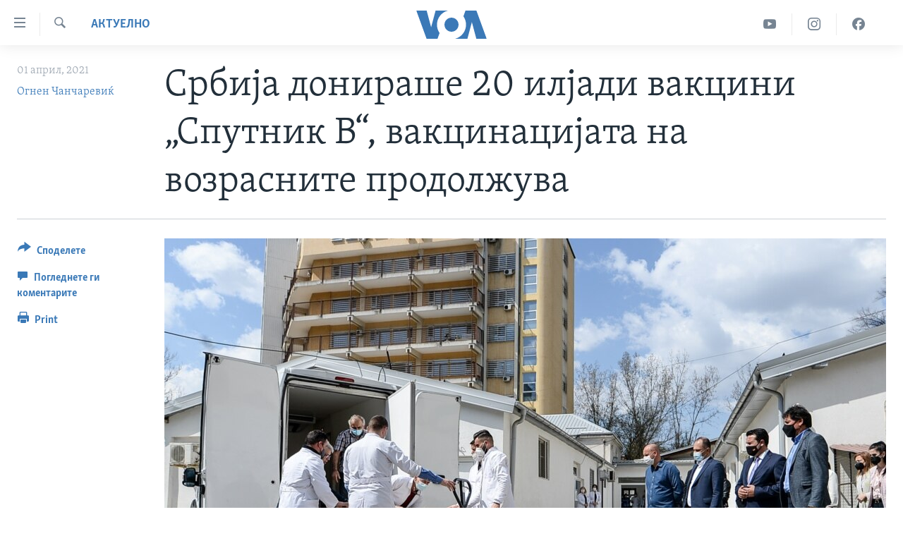

--- FILE ---
content_type: text/html; charset=utf-8
request_url: https://mk.voanews.com/a/5836811.html
body_size: 11360
content:

<!DOCTYPE html>
<html lang="mk" dir="ltr" class="no-js">
<head>
<link href="/Content/responsive/VOA/mk-MK/VOA-mk-MK.css?&amp;av=0.0.0.0&amp;cb=306" rel="stylesheet"/>
<script src="https://tags.voanews.com/voa-pangea/prod/utag.sync.js"></script> <script type='text/javascript' src='https://www.youtube.com/iframe_api' async></script>
<script type="text/javascript">
//a general 'js' detection, must be on top level in <head>, due to CSS performance
document.documentElement.className = "js";
var cacheBuster = "306";
var appBaseUrl = "/";
var imgEnhancerBreakpoints = [0, 144, 256, 408, 650, 1023, 1597];
var isLoggingEnabled = false;
var isPreviewPage = false;
var isLivePreviewPage = false;
if (!isPreviewPage) {
window.RFE = window.RFE || {};
window.RFE.cacheEnabledByParam = window.location.href.indexOf('nocache=1') === -1;
const url = new URL(window.location.href);
const params = new URLSearchParams(url.search);
// Remove the 'nocache' parameter
params.delete('nocache');
// Update the URL without the 'nocache' parameter
url.search = params.toString();
window.history.replaceState(null, '', url.toString());
} else {
window.addEventListener('load', function() {
const links = window.document.links;
for (let i = 0; i < links.length; i++) {
links[i].href = '#';
links[i].target = '_self';
}
})
}
var pwaEnabled = false;
var swCacheDisabled;
</script>
<meta charset="utf-8" />
<title>Србија донираше 20 илјади вакцини „Спутник В“, вакцинацијата на возрасните продолжува</title>
<meta name="description" content="Со „Спутник“ ќе се вакцинираат возрасните но и припадниците на ;ВР, АРМ, новинарите, просвцетните работници. Вакцинацијата во „Борис Трајковски“ почнува во понеделник. Премиерот најави дека оечкува поголема количина на вакцини овој месец и најави дека ќе се порачаат уште 500 илјади дози од Кина
" />
<meta name="keywords" content="Актуелно, Македонија" />
<meta name="viewport" content="width=device-width, initial-scale=1.0" />
<meta http-equiv="X-UA-Compatible" content="IE=edge" />
<meta name="robots" content="max-image-preview:large"><meta property="fb:pages" content="176413438620" />
<meta name="msvalidate.01" content="3286EE554B6F672A6F2E608C02343C0E" /><meta name="yandex-verification" content="0a637fd1c34879ec" />
<link href="https://mk.voanews.com/a/5836811.html" rel="canonical" />
<meta name="apple-mobile-web-app-title" content="Глас на Америка" />
<meta name="apple-mobile-web-app-status-bar-style" content="black" />
<meta name="apple-itunes-app" content="app-id=632618796, app-argument=//5836811.ltr" />
<meta content="Србија донираше 20 илјади вакцини „Спутник В“, вакцинацијата на возрасните продолжува" property="og:title" />
<meta content="Со „Спутник“ ќе се вакцинираат возрасните но и припадниците на ;ВР, АРМ, новинарите, просвцетните работници. Вакцинацијата во „Борис Трајковски“ почнува во понеделник. Премиерот најави дека оечкува поголема количина на вакцини овој месец и најави дека ќе се порачаат уште 500 илјади дози од Кина
" property="og:description" />
<meta content="article" property="og:type" />
<meta content="https://mk.voanews.com/a/5836811.html" property="og:url" />
<meta content="ВОА" property="og:site_name" />
<meta content="https://www.facebook.com/glasnaamerika" property="article:publisher" />
<meta content="https://gdb.voanews.com/75822738-9e40-4acd-b807-2d6518ffb25f.jpg" property="og:image" />
<meta content="129169410948885" property="fb:app_id" />
<meta content="Огнен Чанчаревиќ" name="Author" />
<meta content="summary_large_image" name="twitter:card" />
<meta content="@VOAMacedonian" name="twitter:site" />
<meta content="https://gdb.voanews.com/75822738-9e40-4acd-b807-2d6518ffb25f.jpg" name="twitter:image" />
<meta content="Србија донираше 20 илјади вакцини „Спутник В“, вакцинацијата на возрасните продолжува" name="twitter:title" />
<meta content="Со „Спутник“ ќе се вакцинираат возрасните но и припадниците на ;ВР, АРМ, новинарите, просвцетните работници. Вакцинацијата во „Борис Трајковски“ почнува во понеделник. Премиерот најави дека оечкува поголема количина на вакцини овој месец и најави дека ќе се порачаат уште 500 илјади дози од Кина
" name="twitter:description" />
<link rel="amphtml" href="https://mk.voanews.com/amp/5836811.html" />
<script type="application/ld+json">{"articleSection":"Актуелно","isAccessibleForFree":true,"headline":"Србија донираше 20 илјади вакцини „Спутник В“, вакцинацијата на возрасните продолжува","inLanguage":"mk-MK","keywords":"Актуелно, Македонија","author":{"@type":"Person","url":"https://mk.voanews.com/author/огнен-чанчаревиќ/mg__r","description":"","image":{"@type":"ImageObject"},"name":"Огнен Чанчаревиќ"},"datePublished":"2021-04-01 14:39:11Z","dateModified":"2021-04-01 14:51:12Z","publisher":{"logo":{"width":512,"height":220,"@type":"ImageObject","url":"https://mk.voanews.com/Content/responsive/VOA/mk-MK/img/logo.png"},"@type":"NewsMediaOrganization","url":"https://mk.voanews.com","sameAs":["https://facebook.com/glasnaamerika","https://www.instagram.com/glasnaamerika/","https://twitter.com/glasnaamerika","https://www.youtube.com/user/voamacedonian"],"name":"Глас на Америка","alternateName":""},"@context":"https://schema.org","@type":"NewsArticle","mainEntityOfPage":"https://mk.voanews.com/a/5836811.html","url":"https://mk.voanews.com/a/5836811.html","description":"Со „Спутник“ ќе се вакцинираат возрасните но и припадниците на ;ВР, АРМ, новинарите, просвцетните работници. Вакцинацијата во „Борис Трајковски“ почнува во понеделник. Премиерот најави дека оечкува поголема количина на вакцини овој месец и најави дека ќе се порачаат уште 500 илјади дози од Кина\r\n\r\n","image":{"width":1080,"height":608,"@type":"ImageObject","url":"https://gdb.voanews.com/75822738-9e40-4acd-b807-2d6518ffb25f_w1080_h608.jpg"},"name":"Србија донираше 20 илјади вакцини „Спутник В“, вакцинацијата на возрасните продолжува"}</script>
<script src="/Scripts/responsive/infographics.b?v=dVbZ-Cza7s4UoO3BqYSZdbxQZVF4BOLP5EfYDs4kqEo1&amp;av=0.0.0.0&amp;cb=306"></script>
<script src="/Scripts/responsive/loader.b?v=Q26XNwrL6vJYKjqFQRDnx01Lk2pi1mRsuLEaVKMsvpA1&amp;av=0.0.0.0&amp;cb=306"></script>
<link rel="icon" type="image/svg+xml" href="/Content/responsive/VOA/img/webApp/favicon.svg" />
<link rel="alternate icon" href="/Content/responsive/VOA/img/webApp/favicon.ico" />
<link rel="apple-touch-icon" sizes="152x152" href="/Content/responsive/VOA/img/webApp/ico-152x152.png" />
<link rel="apple-touch-icon" sizes="144x144" href="/Content/responsive/VOA/img/webApp/ico-144x144.png" />
<link rel="apple-touch-icon" sizes="114x114" href="/Content/responsive/VOA/img/webApp/ico-114x114.png" />
<link rel="apple-touch-icon" sizes="72x72" href="/Content/responsive/VOA/img/webApp/ico-72x72.png" />
<link rel="apple-touch-icon-precomposed" href="/Content/responsive/VOA/img/webApp/ico-57x57.png" />
<link rel="icon" sizes="192x192" href="/Content/responsive/VOA/img/webApp/ico-192x192.png" />
<link rel="icon" sizes="128x128" href="/Content/responsive/VOA/img/webApp/ico-128x128.png" />
<meta name="msapplication-TileColor" content="#ffffff" />
<meta name="msapplication-TileImage" content="/Content/responsive/VOA/img/webApp/ico-144x144.png" />
<link rel="alternate" type="application/rss+xml" title="VOA - Top Stories [RSS]" href="/api/" />
<link rel="sitemap" type="application/rss+xml" href="/sitemap.xml" />
</head>
<body class=" nav-no-loaded cc_theme pg-article print-lay-article js-category-to-nav nojs-images ">
<script type="text/javascript" >
var analyticsData = {url:"https://mk.voanews.com/a/5836811.html",property_id:"474",article_uid:"5836811",page_title:"Србија донираше 20 илјади вакцини „Спутник В“, вакцинацијата на возрасните продолжува",page_type:"article",content_type:"article",subcontent_type:"article",last_modified:"2021-04-01 14:51:12Z",pub_datetime:"2021-04-01 14:39:11Z",pub_year:"2021",pub_month:"04",pub_day:"01",pub_hour:"14",pub_weekday:"Thursday",section:"актуелно",english_section:"aktuelno",byline:"Огнен Чанчаревиќ",categories:"aktuelno,aktuelno-macedonia",domain:"mk.voanews.com",language:"Macedonian",language_service:"VOA Macedonian",platform:"web",copied:"no",copied_article:"",copied_title:"",runs_js:"Yes",cms_release:"8.44.0.0.306",enviro_type:"prod",slug:"",entity:"VOA",short_language_service:"MAC",platform_short:"W",page_name:"Србија донираше 20 илјади вакцини „Спутник В“, вакцинацијата на возрасните продолжува"};
</script>
<noscript><iframe src="https://www.googletagmanager.com/ns.html?id=GTM-N8MP7P" height="0" width="0" style="display:none;visibility:hidden"></iframe></noscript><script type="text/javascript" data-cookiecategory="analytics">
var gtmEventObject = Object.assign({}, analyticsData, {event: 'page_meta_ready'});window.dataLayer = window.dataLayer || [];window.dataLayer.push(gtmEventObject);
if (top.location === self.location) { //if not inside of an IFrame
var renderGtm = "true";
if (renderGtm === "true") {
(function(w,d,s,l,i){w[l]=w[l]||[];w[l].push({'gtm.start':new Date().getTime(),event:'gtm.js'});var f=d.getElementsByTagName(s)[0],j=d.createElement(s),dl=l!='dataLayer'?'&l='+l:'';j.async=true;j.src='//www.googletagmanager.com/gtm.js?id='+i+dl;f.parentNode.insertBefore(j,f);})(window,document,'script','dataLayer','GTM-N8MP7P');
}
}
</script>
<!--Analytics tag js version start-->
<script type="text/javascript" data-cookiecategory="analytics">
var utag_data = Object.assign({}, analyticsData, {});
if(typeof(TealiumTagFrom)==='function' && typeof(TealiumTagSearchKeyword)==='function') {
var utag_from=TealiumTagFrom();var utag_searchKeyword=TealiumTagSearchKeyword();
if(utag_searchKeyword!=null && utag_searchKeyword!=='' && utag_data["search_keyword"]==null) utag_data["search_keyword"]=utag_searchKeyword;if(utag_from!=null && utag_from!=='') utag_data["from"]=TealiumTagFrom();}
if(window.top!== window.self&&utag_data.page_type==="snippet"){utag_data.page_type = 'iframe';}
try{if(window.top!==window.self&&window.self.location.hostname===window.top.location.hostname){utag_data.platform = 'self-embed';utag_data.platform_short = 'se';}}catch(e){if(window.top!==window.self&&window.self.location.search.includes("platformType=self-embed")){utag_data.platform = 'cross-promo';utag_data.platform_short = 'cp';}}
(function(a,b,c,d){ a="https://tags.voanews.com/voa-pangea/prod/utag.js"; b=document;c="script";d=b.createElement(c);d.src=a;d.type="text/java"+c;d.async=true; a=b.getElementsByTagName(c)[0];a.parentNode.insertBefore(d,a); })();
</script>
<!--Analytics tag js version end-->
<!-- Analytics tag management NoScript -->
<noscript>
<img style="position: absolute; border: none;" src="https://ssc.voanews.com/b/ss/bbgprod,bbgentityvoa/1/G.4--NS/825462298?pageName=voa%3amac%3aw%3aarticle%3a%d0%a1%d1%80%d0%b1%d0%b8%d1%98%d0%b0%20%d0%b4%d0%be%d0%bd%d0%b8%d1%80%d0%b0%d1%88%d0%b5%2020%20%d0%b8%d0%bb%d1%98%d0%b0%d0%b4%d0%b8%20%d0%b2%d0%b0%d0%ba%d1%86%d0%b8%d0%bd%d0%b8%20%e2%80%9e%d0%a1%d0%bf%d1%83%d1%82%d0%bd%d0%b8%d0%ba%20%d0%92%e2%80%9c%2c%20%d0%b2%d0%b0%d0%ba%d1%86%d0%b8%d0%bd%d0%b0%d1%86%d0%b8%d1%98%d0%b0%d1%82%d0%b0%20%d0%bd%d0%b0%20%d0%b2%d0%be%d0%b7%d1%80%d0%b0%d1%81%d0%bd%d0%b8%d1%82%d0%b5%20%d0%bf%d1%80%d0%be%d0%b4%d0%be%d0%bb%d0%b6%d1%83%d0%b2%d0%b0&amp;c6=%d0%a1%d1%80%d0%b1%d0%b8%d1%98%d0%b0%20%d0%b4%d0%be%d0%bd%d0%b8%d1%80%d0%b0%d1%88%d0%b5%2020%20%d0%b8%d0%bb%d1%98%d0%b0%d0%b4%d0%b8%20%d0%b2%d0%b0%d0%ba%d1%86%d0%b8%d0%bd%d0%b8%20%e2%80%9e%d0%a1%d0%bf%d1%83%d1%82%d0%bd%d0%b8%d0%ba%20%d0%92%e2%80%9c%2c%20%d0%b2%d0%b0%d0%ba%d1%86%d0%b8%d0%bd%d0%b0%d1%86%d0%b8%d1%98%d0%b0%d1%82%d0%b0%20%d0%bd%d0%b0%20%d0%b2%d0%be%d0%b7%d1%80%d0%b0%d1%81%d0%bd%d0%b8%d1%82%d0%b5%20%d0%bf%d1%80%d0%be%d0%b4%d0%be%d0%bb%d0%b6%d1%83%d0%b2%d0%b0&amp;v36=8.44.0.0.306&amp;v6=D=c6&amp;g=https%3a%2f%2fmk.voanews.com%2fa%2f5836811.html&amp;c1=D=g&amp;v1=D=g&amp;events=event1,event52&amp;c16=voa%20macedonian&amp;v16=D=c16&amp;c5=aktuelno&amp;v5=D=c5&amp;ch=%d0%90%d0%ba%d1%82%d1%83%d0%b5%d0%bb%d0%bd%d0%be&amp;c15=macedonian&amp;v15=D=c15&amp;c4=article&amp;v4=D=c4&amp;c14=5836811&amp;v14=D=c14&amp;v20=no&amp;c17=web&amp;v17=D=c17&amp;mcorgid=518abc7455e462b97f000101%40adobeorg&amp;server=mk.voanews.com&amp;pageType=D=c4&amp;ns=bbg&amp;v29=D=server&amp;v25=voa&amp;v30=474&amp;v105=D=User-Agent " alt="analytics" width="1" height="1" /></noscript>
<!-- End of Analytics tag management NoScript -->
<!--*** Accessibility links - For ScreenReaders only ***-->
<section>
<div class="sr-only">
<h2>Линкови за пристапност</h2>
<ul>
<li><a href="#content" data-disable-smooth-scroll="1">Премини на главната содржина</a></li>
<li><a href="#navigation" data-disable-smooth-scroll="1">Премини до страната за навигација</a></li>
<li><a href="#txtHeaderSearch" data-disable-smooth-scroll="1">Пребарувај</a></li>
</ul>
</div>
</section>
<div dir="ltr">
<div id="page">
<aside>
<div class="c-lightbox overlay-modal">
<div class="c-lightbox__intro">
<h2 class="c-lightbox__intro-title"></h2>
<button class="btn btn--rounded c-lightbox__btn c-lightbox__intro-next" title="Следно">
<span class="ico ico--rounded ico-chevron-forward"></span>
<span class="sr-only">Следно</span>
</button>
</div>
<div class="c-lightbox__nav">
<button class="btn btn--rounded c-lightbox__btn c-lightbox__btn--close" title="Затворете">
<span class="ico ico--rounded ico-close"></span>
<span class="sr-only">Затворете</span>
</button>
<button class="btn btn--rounded c-lightbox__btn c-lightbox__btn--prev" title="Претходно">
<span class="ico ico--rounded ico-chevron-backward"></span>
<span class="sr-only">Претходно</span>
</button>
<button class="btn btn--rounded c-lightbox__btn c-lightbox__btn--next" title="Следно">
<span class="ico ico--rounded ico-chevron-forward"></span>
<span class="sr-only">Следно</span>
</button>
</div>
<div class="c-lightbox__content-wrap">
<figure class="c-lightbox__content">
<span class="c-spinner c-spinner--lightbox">
<img src="/Content/responsive/img/player-spinner.png"
alt="please wait"
title="please wait" />
</span>
<div class="c-lightbox__img">
<div class="thumb">
<img src="" alt="" />
</div>
</div>
<figcaption>
<div class="c-lightbox__info c-lightbox__info--foot">
<span class="c-lightbox__counter"></span>
<span class="caption c-lightbox__caption"></span>
</div>
</figcaption>
</figure>
</div>
<div class="hidden">
<div class="content-advisory__box content-advisory__box--lightbox">
<span class="content-advisory__box-text">This image contains sensitive content which some people may find offensive or disturbing.</span>
<button class="btn btn--transparent content-advisory__box-btn m-t-md" value="text" type="button">
<span class="btn__text">
Click to reveal
</span>
</button>
</div>
</div>
</div>
<div class="print-dialogue">
<div class="container">
<h3 class="print-dialogue__title section-head">Print Options:</h3>
<div class="print-dialogue__opts">
<ul class="print-dialogue__opt-group">
<li class="form__group form__group--checkbox">
<input class="form__check " id="checkboxImages" name="checkboxImages" type="checkbox" checked="checked" />
<label for="checkboxImages" class="form__label m-t-md">Images</label>
</li>
<li class="form__group form__group--checkbox">
<input class="form__check " id="checkboxMultimedia" name="checkboxMultimedia" type="checkbox" checked="checked" />
<label for="checkboxMultimedia" class="form__label m-t-md">Multimedia</label>
</li>
</ul>
<ul class="print-dialogue__opt-group">
<li class="form__group form__group--checkbox">
<input class="form__check " id="checkboxEmbedded" name="checkboxEmbedded" type="checkbox" checked="checked" />
<label for="checkboxEmbedded" class="form__label m-t-md">Embedded Content</label>
</li>
<li class="form__group form__group--checkbox">
<input class="form__check " id="checkboxComments" name="checkboxComments" type="checkbox" />
<label for="checkboxComments" class="form__label m-t-md">Comments</label>
</li>
</ul>
</div>
<div class="print-dialogue__buttons">
<button class="btn btn--secondary close-button" type="button" title="Откажете">
<span class="btn__text ">Откажете</span>
</button>
<button class="btn btn-cust-print m-l-sm" type="button" title="Print">
<span class="btn__text ">Print</span>
</button>
</div>
</div>
</div>
<div class="ctc-message pos-fix">
<div class="ctc-message__inner">Link has been copied to clipboard</div>
</div>
</aside>
<div class="hdr-20 hdr-20--big">
<div class="hdr-20__inner">
<div class="hdr-20__max pos-rel">
<div class="hdr-20__side hdr-20__side--primary d-flex">
<label data-for="main-menu-ctrl" data-switcher-trigger="true" data-switch-target="main-menu-ctrl" class="burger hdr-trigger pos-rel trans-trigger" data-trans-evt="click" data-trans-id="menu">
<span class="ico ico-close hdr-trigger__ico hdr-trigger__ico--close burger__ico burger__ico--close"></span>
<span class="ico ico-menu hdr-trigger__ico hdr-trigger__ico--open burger__ico burger__ico--open"></span>
</label>
<div class="menu-pnl pos-fix trans-target" data-switch-target="main-menu-ctrl" data-trans-id="menu">
<div class="menu-pnl__inner">
<nav class="main-nav menu-pnl__item menu-pnl__item--first">
<ul class="main-nav__list accordeon" data-analytics-tales="false" data-promo-name="link" data-location-name="nav,secnav">
<li class="main-nav__item">
<a class="main-nav__item-name main-nav__item-name--link" href="http://m.mk.voanews.com/" title="Дома" >Дома</a>
</li>
<li class="main-nav__item accordeon__item" data-switch-target="menu-item-1288">
<label class="main-nav__item-name main-nav__item-name--label accordeon__control-label" data-switcher-trigger="true" data-for="menu-item-1288">
Рубрики
<span class="ico ico-chevron-down main-nav__chev"></span>
</label>
<div class="main-nav__sub-list">
<a class="main-nav__item-name main-nav__item-name--link main-nav__item-name--sub" href="/z/1733" title="САД" data-item-name="aktuelno-usa" >САД</a>
<a class="main-nav__item-name main-nav__item-name--link main-nav__item-name--sub" href="/z/1729" title="Македонија" data-item-name="aktuelno-macedonia" >Македонија</a>
<a class="main-nav__item-name main-nav__item-name--link main-nav__item-name--sub" href="/z/1724" title="Свет" data-item-name="aktuelno-world" >Свет</a>
<a class="main-nav__item-name main-nav__item-name--link main-nav__item-name--sub" href="/z/1725" title="Економија" data-item-name="aktuelno-economy" >Економија</a>
<a class="main-nav__item-name main-nav__item-name--link main-nav__item-name--sub" href="/z/1731" title="Политика" data-item-name="aktuelno-politics" >Политика</a>
<a class="main-nav__item-name main-nav__item-name--link main-nav__item-name--sub" href="/z/1727" title="Здравје" data-item-name="aktuelno-health" >Здравје</a>
<a class="main-nav__item-name main-nav__item-name--link main-nav__item-name--sub" href="/z/1732" title="Наука" data-item-name="aktuelno-science" >Наука</a>
<a class="main-nav__item-name main-nav__item-name--link main-nav__item-name--sub" href="/z/1723" title="Уметност и забава" data-item-name="aktuelno-culture" >Уметност и забава</a>
<a class="main-nav__item-name main-nav__item-name--link main-nav__item-name--sub" href="/z/1728" title="Интервјуа" data-item-name="aktuelno-interviews" >Интервјуа</a>
</div>
</li>
<li class="main-nav__item">
<a class="main-nav__item-name main-nav__item-name--link" href="/z/1730" title="Фотогалерии" data-item-name="photos" >Фотогалерии</a>
</li>
<li class="main-nav__item">
<a class="main-nav__item-name main-nav__item-name--link" href="/z/7703" title="Документарци" data-item-name="documentaries" >Документарци</a>
</li>
<li class="main-nav__item accordeon__item" data-switch-target="menu-item-767">
<label class="main-nav__item-name main-nav__item-name--label accordeon__control-label" data-switcher-trigger="true" data-for="menu-item-767">
Архивирана програма
<span class="ico ico-chevron-down main-nav__chev"></span>
</label>
<div class="main-nav__sub-list">
<a class="main-nav__item-name main-nav__item-name--link main-nav__item-name--sub" href="https://mk.voanews.com/z/1735" title="Newsflash - Архива" >Newsflash - Архива</a>
<a class="main-nav__item-name main-nav__item-name--link main-nav__item-name--sub" href="/z/2238" title="Вести од САД во минута - Архива" data-item-name="voa-60" >Вести од САД во минута - Архива</a>
<a class="main-nav__item-name main-nav__item-name--link main-nav__item-name--sub" href="https://mk.voanews.com/p/7392.html" title="Избори во САД 2020 - Архива" >Избори во САД 2020 - Архива</a>
</div>
</li>
<li class="main-nav__item">
<a class="main-nav__item-name main-nav__item-name--link" href="/p/3921.html" title="За нас" data-item-name="about-us-mk" >За нас</a>
</li>
</ul>
</nav>
<div class="menu-pnl__item">
<a href="https://learningenglish.voanews.com/" class="menu-pnl__item-link" alt="Learning English">Learning English</a>
</div>
<div class="menu-pnl__item menu-pnl__item--social">
<h5 class="menu-pnl__sub-head">Накусо...</h5>
<a href="https://facebook.com/glasnaamerika" title="Следете не` на Фејсбук" data-analytics-text="follow_on_facebook" class="btn btn--rounded btn--social-inverted menu-pnl__btn js-social-btn btn-facebook" target="_blank" rel="noopener">
<span class="ico ico-facebook-alt ico--rounded"></span>
</a>
<a href="https://www.instagram.com/glasnaamerika/" title="Follow us on Instagram" data-analytics-text="follow_on_instagram" class="btn btn--rounded btn--social-inverted menu-pnl__btn js-social-btn btn-instagram" target="_blank" rel="noopener">
<span class="ico ico-instagram ico--rounded"></span>
</a>
<a href="https://twitter.com/glasnaamerika" title="Следете не` на Твитер" data-analytics-text="follow_on_twitter" class="btn btn--rounded btn--social-inverted menu-pnl__btn js-social-btn btn-twitter" target="_blank" rel="noopener">
<span class="ico ico-twitter ico--rounded"></span>
</a>
<a href="https://www.youtube.com/user/voamacedonian" title="Следете не` на Јутјуб" data-analytics-text="follow_on_youtube" class="btn btn--rounded btn--social-inverted menu-pnl__btn js-social-btn btn-youtube" target="_blank" rel="noopener">
<span class="ico ico-youtube ico--rounded"></span>
</a>
</div>
<div class="menu-pnl__item">
<a href="/navigation/allsites" class="menu-pnl__item-link">
<span class="ico ico-languages "></span>
Јазици
</a>
</div>
</div>
</div>
<label data-for="top-search-ctrl" data-switcher-trigger="true" data-switch-target="top-search-ctrl" class="top-srch-trigger hdr-trigger">
<span class="ico ico-close hdr-trigger__ico hdr-trigger__ico--close top-srch-trigger__ico top-srch-trigger__ico--close"></span>
<span class="ico ico-search hdr-trigger__ico hdr-trigger__ico--open top-srch-trigger__ico top-srch-trigger__ico--open"></span>
</label>
<div class="srch-top srch-top--in-header" data-switch-target="top-search-ctrl">
<div class="container">
<form action="/s" class="srch-top__form srch-top__form--in-header" id="form-topSearchHeader" method="get" role="search"><label for="txtHeaderSearch" class="sr-only">Search</label>
<input type="text" id="txtHeaderSearch" name="k" placeholder="Внесете израз за пребарување" accesskey="s" value="" class="srch-top__input analyticstag-event" onkeydown="if (event.keyCode === 13) { FireAnalyticsTagEventOnSearch('search', $dom.get('#txtHeaderSearch')[0].value) }" />
<button title="Search" type="submit" class="btn btn--top-srch analyticstag-event" onclick="FireAnalyticsTagEventOnSearch('search', $dom.get('#txtHeaderSearch')[0].value) ">
<span class="ico ico-search"></span>
</button></form>
</div>
</div>
<a href="/" class="main-logo-link">
<img src="/Content/responsive/VOA/mk-MK/img/logo-compact.svg" class="main-logo main-logo--comp" alt="site logo">
<img src="/Content/responsive/VOA/mk-MK/img/logo.svg" class="main-logo main-logo--big" alt="site logo">
</a>
</div>
<div class="hdr-20__side hdr-20__side--secondary d-flex">
<a href="https://www.facebook.com/glasnaamerika" title="Facebook" class="hdr-20__secondary-item" data-item-name="custom1">
<span class="ico-custom ico-custom--1 hdr-20__secondary-icon"></span>
</a>
<a href="https://www.instagram.com/glasnaamerika/" title="Instagram" class="hdr-20__secondary-item" data-item-name="custom3">
<span class="ico-custom ico-custom--3 hdr-20__secondary-icon"></span>
</a>
<a href="https://www.youtube.com/user/voamacedonian" title="YouTube" class="hdr-20__secondary-item" data-item-name="custom2">
<span class="ico-custom ico-custom--2 hdr-20__secondary-icon"></span>
</a>
<a href="/s" title="Search" class="hdr-20__secondary-item hdr-20__secondary-item--search" data-item-name="search">
<span class="ico ico-search hdr-20__secondary-icon hdr-20__secondary-icon--search"></span>
</a>
<div class="srch-bottom">
<form action="/s" class="srch-bottom__form d-flex" id="form-bottomSearch" method="get" role="search"><label for="txtSearch" class="sr-only">Search</label>
<input type="search" id="txtSearch" name="k" placeholder="Внесете израз за пребарување" accesskey="s" value="" class="srch-bottom__input analyticstag-event" onkeydown="if (event.keyCode === 13) { FireAnalyticsTagEventOnSearch('search', $dom.get('#txtSearch')[0].value) }" />
<button title="Search" type="submit" class="btn btn--bottom-srch analyticstag-event" onclick="FireAnalyticsTagEventOnSearch('search', $dom.get('#txtSearch')[0].value) ">
<span class="ico ico-search"></span>
</button></form>
</div>
</div>
<img src="/Content/responsive/VOA/mk-MK/img/logo-print.gif" class="logo-print" alt="site logo">
<img src="/Content/responsive/VOA/mk-MK/img/logo-print_color.png" class="logo-print logo-print--color" alt="site logo">
</div>
</div>
</div>
<script>
if (document.body.className.indexOf('pg-home') > -1) {
var nav2In = document.querySelector('.hdr-20__inner');
var nav2Sec = document.querySelector('.hdr-20__side--secondary');
var secStyle = window.getComputedStyle(nav2Sec);
if (nav2In && window.pageYOffset < 150 && secStyle['position'] !== 'fixed') {
nav2In.classList.add('hdr-20__inner--big')
}
}
</script>
<div class="c-hlights c-hlights--breaking c-hlights--no-item" data-hlight-display="mobile,desktop">
<div class="c-hlights__wrap container p-0">
<div class="c-hlights__nav">
<a role="button" href="#" title="Претходно">
<span class="ico ico-chevron-backward m-0"></span>
<span class="sr-only">Претходно</span>
</a>
<a role="button" href="#" title="Следно">
<span class="ico ico-chevron-forward m-0"></span>
<span class="sr-only">Следно</span>
</a>
</div>
<span class="c-hlights__label">
<span class="">Breaking News</span>
<span class="switcher-trigger">
<label data-for="more-less-1" data-switcher-trigger="true" class="switcher-trigger__label switcher-trigger__label--more p-b-0" title="Повеќе прикажано">
<span class="ico ico-chevron-down"></span>
</label>
<label data-for="more-less-1" data-switcher-trigger="true" class="switcher-trigger__label switcher-trigger__label--less p-b-0" title="Show less">
<span class="ico ico-chevron-up"></span>
</label>
</span>
</span>
<ul class="c-hlights__items switcher-target" data-switch-target="more-less-1">
</ul>
</div>
</div> <div id="content">
<main class="container">
<div class="hdr-container">
<div class="row">
<div class="col-category col-xs-12 col-md-2 pull-left"> <div class="category js-category">
<a class="" href="/z/1721">Актуелно</a> </div>
</div><div class="col-title col-xs-12 col-md-10 pull-right"> <h1 class="title pg-title">
Србија донираше 20 илјади вакцини „Спутник В“, вакцинацијата на возрасните продолжува
</h1>
</div><div class="col-publishing-details col-xs-12 col-sm-12 col-md-2 pull-left"> <div class="publishing-details ">
<div class="published">
<span class="date" >
<time pubdate="pubdate" datetime="2021-04-01T16:39:11+01:00">
01 април, 2021
</time>
</span>
</div>
<div class="links">
<ul class="links__list links__list--column">
<li class="links__item">
<a class="links__item-link" href="/author/огнен-чанчаревиќ/mg__r" title="Огнен Чанчаревиќ">Огнен Чанчаревиќ</a>
</li>
</ul>
</div>
</div>
</div><div class="col-lg-12 separator"> <div class="separator">
<hr class="title-line" />
</div>
</div><div class="col-multimedia col-xs-12 col-md-10 pull-right"> <div class="cover-media">
<figure class="media-image js-media-expand">
<div class="img-wrap">
<div class="thumb thumb16_9">
<img src="https://gdb.voanews.com/199f90a0-aa2f-41f9-b857-6215059bc0bf_w250_r1_s.jpg" alt="" />
</div>
</div>
</figure>
</div>
</div><div class="col-xs-12 col-md-2 pull-left article-share pos-rel"> <div class="share--box">
<div class="sticky-share-container" style="display:none">
<div class="container">
<a href="https://mk.voanews.com" id="logo-sticky-share">&nbsp;</a>
<div class="pg-title pg-title--sticky-share">
Србија донираше 20 илјади вакцини „Спутник В“, вакцинацијата на возрасните продолжува
</div>
<div class="sticked-nav-actions">
<!--This part is for sticky navigation display-->
<p class="buttons link-content-sharing p-0 ">
<button class="btn btn--link btn-content-sharing p-t-0 " id="btnContentSharing" value="text" role="Button" type="" title="Повеќе опции за споделување">
<span class="ico ico-share ico--l"></span>
<span class="btn__text ">
Споделете
</span>
</button>
</p>
<aside class="content-sharing js-content-sharing js-content-sharing--apply-sticky content-sharing--sticky"
role="complementary"
data-share-url="https://mk.voanews.com/a/5836811.html" data-share-title="Србија донираше 20 илјади вакцини „Спутник В“, вакцинацијата на возрасните продолжува" data-share-text="Со „Спутник“ ќе се вакцинираат возрасните но и припадниците на ;ВР, АРМ, новинарите, просветните работници. Вакцинацијата во „Борис Трајковски“ почнува во понеделник. Премиерот најави дека оечкува поголема количина на вакцини овој месец и најави дека ќе се порачаат уште 500 илјади дози од Кина">
<div class="content-sharing__popover">
<h6 class="content-sharing__title">Споделете</h6>
<button href="#close" id="btnCloseSharing" class="btn btn--text-like content-sharing__close-btn">
<span class="ico ico-close ico--l"></span>
</button>
<ul class="content-sharing__list">
<li class="content-sharing__item">
<div class="ctc ">
<input type="text" class="ctc__input" readonly="readonly">
<a href="" js-href="https://mk.voanews.com/a/5836811.html" class="content-sharing__link ctc__button">
<span class="ico ico-copy-link ico--rounded ico--s"></span>
<span class="content-sharing__link-text">Copy link</span>
</a>
</div>
</li>
<li class="content-sharing__item">
<a href="https://facebook.com/sharer.php?u=https%3a%2f%2fmk.voanews.com%2fa%2f5836811.html"
data-analytics-text="share_on_facebook"
title="Facebook" target="_blank"
class="content-sharing__link js-social-btn">
<span class="ico ico-facebook ico--rounded ico--s"></span>
<span class="content-sharing__link-text">Facebook</span>
</a>
</li>
<li class="content-sharing__item">
<a href="https://twitter.com/share?url=https%3a%2f%2fmk.voanews.com%2fa%2f5836811.html&amp;text=%d0%a1%d1%80%d0%b1%d0%b8%d1%98%d0%b0+%d0%b4%d0%be%d0%bd%d0%b8%d1%80%d0%b0%d1%88%d0%b5+20+%d0%b8%d0%bb%d1%98%d0%b0%d0%b4%d0%b8+%d0%b2%d0%b0%d0%ba%d1%86%d0%b8%d0%bd%d0%b8+%e2%80%9e%d0%a1%d0%bf%d1%83%d1%82%d0%bd%d0%b8%d0%ba+%d0%92%e2%80%9c%2c+%d0%b2%d0%b0%d0%ba%d1%86%d0%b8%d0%bd%d0%b0%d1%86%d0%b8%d1%98%d0%b0%d1%82%d0%b0+%d0%bd%d0%b0+%d0%b2%d0%be%d0%b7%d1%80%d0%b0%d1%81%d0%bd%d0%b8%d1%82%d0%b5+%d0%bf%d1%80%d0%be%d0%b4%d0%be%d0%bb%d0%b6%d1%83%d0%b2%d0%b0"
data-analytics-text="share_on_twitter"
title="Twitter" target="_blank"
class="content-sharing__link js-social-btn">
<span class="ico ico-twitter ico--rounded ico--s"></span>
<span class="content-sharing__link-text">Twitter</span>
</a>
</li>
<li class="content-sharing__item">
<a href="mailto:?body=https%3a%2f%2fmk.voanews.com%2fa%2f5836811.html&amp;subject=Србија донираше 20 илјади вакцини „Спутник В“, вакцинацијата на возрасните продолжува"
title="Email"
class="content-sharing__link ">
<span class="ico ico-email ico--rounded ico--s"></span>
<span class="content-sharing__link-text">Email</span>
</a>
</li>
</ul>
</div>
</aside>
</div>
</div>
</div>
<div class="links">
<p class="buttons link-content-sharing p-0 ">
<button class="btn btn--link btn-content-sharing p-t-0 " id="btnContentSharing" value="text" role="Button" type="" title="Повеќе опции за споделување">
<span class="ico ico-share ico--l"></span>
<span class="btn__text ">
Споделете
</span>
</button>
</p>
<aside class="content-sharing js-content-sharing " role="complementary"
data-share-url="https://mk.voanews.com/a/5836811.html" data-share-title="Србија донираше 20 илјади вакцини „Спутник В“, вакцинацијата на возрасните продолжува" data-share-text="Со „Спутник“ ќе се вакцинираат возрасните но и припадниците на ;ВР, АРМ, новинарите, просветните работници. Вакцинацијата во „Борис Трајковски“ почнува во понеделник. Премиерот најави дека оечкува поголема количина на вакцини овој месец и најави дека ќе се порачаат уште 500 илјади дози од Кина">
<div class="content-sharing__popover">
<h6 class="content-sharing__title">Споделете</h6>
<button href="#close" id="btnCloseSharing" class="btn btn--text-like content-sharing__close-btn">
<span class="ico ico-close ico--l"></span>
</button>
<ul class="content-sharing__list">
<li class="content-sharing__item">
<div class="ctc ">
<input type="text" class="ctc__input" readonly="readonly">
<a href="" js-href="https://mk.voanews.com/a/5836811.html" class="content-sharing__link ctc__button">
<span class="ico ico-copy-link ico--rounded ico--l"></span>
<span class="content-sharing__link-text">Copy link</span>
</a>
</div>
</li>
<li class="content-sharing__item">
<a href="https://facebook.com/sharer.php?u=https%3a%2f%2fmk.voanews.com%2fa%2f5836811.html"
data-analytics-text="share_on_facebook"
title="Facebook" target="_blank"
class="content-sharing__link js-social-btn">
<span class="ico ico-facebook ico--rounded ico--l"></span>
<span class="content-sharing__link-text">Facebook</span>
</a>
</li>
<li class="content-sharing__item">
<a href="https://twitter.com/share?url=https%3a%2f%2fmk.voanews.com%2fa%2f5836811.html&amp;text=%d0%a1%d1%80%d0%b1%d0%b8%d1%98%d0%b0+%d0%b4%d0%be%d0%bd%d0%b8%d1%80%d0%b0%d1%88%d0%b5+20+%d0%b8%d0%bb%d1%98%d0%b0%d0%b4%d0%b8+%d0%b2%d0%b0%d0%ba%d1%86%d0%b8%d0%bd%d0%b8+%e2%80%9e%d0%a1%d0%bf%d1%83%d1%82%d0%bd%d0%b8%d0%ba+%d0%92%e2%80%9c%2c+%d0%b2%d0%b0%d0%ba%d1%86%d0%b8%d0%bd%d0%b0%d1%86%d0%b8%d1%98%d0%b0%d1%82%d0%b0+%d0%bd%d0%b0+%d0%b2%d0%be%d0%b7%d1%80%d0%b0%d1%81%d0%bd%d0%b8%d1%82%d0%b5+%d0%bf%d1%80%d0%be%d0%b4%d0%be%d0%bb%d0%b6%d1%83%d0%b2%d0%b0"
data-analytics-text="share_on_twitter"
title="Twitter" target="_blank"
class="content-sharing__link js-social-btn">
<span class="ico ico-twitter ico--rounded ico--l"></span>
<span class="content-sharing__link-text">Twitter</span>
</a>
</li>
<li class="content-sharing__item">
<a href="mailto:?body=https%3a%2f%2fmk.voanews.com%2fa%2f5836811.html&amp;subject=Србија донираше 20 илјади вакцини „Спутник В“, вакцинацијата на возрасните продолжува"
title="Email"
class="content-sharing__link ">
<span class="ico ico-email ico--rounded ico--l"></span>
<span class="content-sharing__link-text">Email</span>
</a>
</li>
</ul>
</div>
</aside>
<p class="buttons link-comments p-0">
<a href="#comments" class="btn btn--link p-t-0">
<span class="ico ico-comment"></span><span class="btn__text">
Погледнете ги коментарите
</span>
</a>
</p>
<p class="link-print visible-md visible-lg buttons p-0">
<button class="btn btn--link btn-print p-t-0" onclick="if (typeof FireAnalyticsTagEvent === 'function') {FireAnalyticsTagEvent({ on_page_event: 'print_story' });}return false" title="(CTRL+P)">
<span class="ico ico-print"></span>
<span class="btn__text">Print</span>
</button>
</p>
</div>
</div>
</div>
</div>
</div>
<div class="body-container">
<div class="row">
<div class="col-xs-12 col-sm-12 col-md-10 col-lg-10 pull-right">
<div class="row">
<div class="col-xs-12 col-sm-12 col-md-8 col-lg-8 pull-left bottom-offset content-offset">
<div class="intro intro--bold" >
<p >Со „Спутник“ ќе се вакцинираат возрасните но и припадниците на ;ВР, АРМ, новинарите, просветните работници. Вакцинацијата во „Борис Трајковски“ почнува во понеделник. Премиерот најави дека оечкува поголема количина на вакцини овој месец и најави дека ќе се порачаат уште 500 илјади дози од Кина</p>
</div>
<div id="article-content" class="content-floated-wrap fb-quotable">
<div class="wsw">
<p>СКОПЈЕ - Дваесет илјади дози вакцини од производителот „Спутник В“ денеска пристигнаа во Институтот за трансфузиологија во Клиничкиот центар „Мајка Тереза“ како донација од Србија. Во рамките на оваа донација ќе бидат испорачани дополнителни 20 илјади дози со кои ќе се ревакцинираат граѓаните кои веќе ја примија оваа вакцина. Министерот Филипче најави дека со „Спутник В“ ќе се вакцинираат ворасниоте граѓани над 75 години но и вработените во критичната државна инфраструктура, војската, полицијата, образованието, медиумите, судството и јавниот превоз чија вакцинација беше најавена но потоа одложена поради дилемите околу употребата на вакцината на „Астра Зенека“.</p><div class="wsw__embed wsw__embed--small">
<figure class="media-image js-media-expand">
<div class="img-wrap">
<div class="thumb">
<img alt="" src="https://gdb.voanews.com/3F59586D-E98E-4132-AEC0-877B72BDB94F_w250_r1_s.jpg" />
</div>
</div>
</figure>
</div>
<p>„Вакцините на „Спутник“ ќе бидат во еден дел да се надополнат уште повеќе овие критични категории на граѓани, но и за почеток на оние категории кои веќе ги најавивме согласно најавата дека ќе ја чекаме и официјалната потврда на Агенцијата ЕМА и нивното мислење за тоа дали на помлади групи на граѓани може да се даде вакцината „Астра Зенека“, ние сега тој процес ќе го започнеме токму со оваа количина од вакцината на „Спутник““ рече Филипче.</p>
<p>Вакцинацијата со „Спутник В“ ќе почне во понеделник во понеделник во спортскиот центар „Борис Трајковски“, каде што се вршат последните подготовки и се поставува неопходната опрема. Вакцинацијата во овој центар ќе се врши на 48 пункта. </p><div class="wsw__embed">
<figure class="media-image js-media-expand">
<div class="img-wrap">
<div class="thumb">
<img alt="" src="https://gdb.voanews.com/B21F37D4-3252-4D6C-8940-B07292C6517C_w250_r1_s.jpg" />
</div>
</div>
</figure>
</div>
<p>Според надлежните во текот на април и мај може да се оечкува познатичтелна количина на вакцини, директно од прозиводителите и преку Ковакс системот. Премиерот Заев соопшти во план е и дополнително да се порачаат уште 500 илјади дози вакцини од „Синовак“ а планот е да се стигне до бројката од 2,6 милиони дози.</p><div class="wsw__embed wsw__embed--small">
<figure class="media-image js-media-expand">
<div class="img-wrap">
<div class="thumb">
<img alt="" src="https://gdb.voanews.com/E123259C-7C5C-43CB-9028-1D9E39B7B64F_w250_r1_s.jpg" />
</div>
</div>
</figure>
</div>
<p>„Очекуваме во текот на овој месец да стигнат првите 20 до 25 илјади од вкупно 100 илјади вакцини од Европската унија и сите 200 илјади вакцини од Кина, како и следните количини од „Спутник В“ и вакцините од „Фајзер“, од кои имаме нарачано 800 илјади. Ќе се набават и дополнителни 500 илјади од втората кинеска вакцина „Синовак“, со што ќе се заокружи бројката од 2,6 милиони вакцини, за 1,3 милиони граѓани“, изјави премиерот Зоран Заев.</p>
<p>Прашан дали тој ќе се вакцинира премиерот соопшти дека се пријавил електронски за вакцинација, како и целиот кабинет, и дека ќе се вакцинира кога ќе му биде даде термин без разлика за која вакцина станува збор.</p>
<p>Денеска продолжи вакцинацијата на возрасните граѓани над 77 години со хронични болести.</p><div class="wsw__embed">
<figure class="media-image js-media-expand">
<div class="img-wrap">
<div class="thumb">
<img alt="" src="https://gdb.voanews.com/1439AFD5-0281-4E3B-9A5A-010595A9EC32_w250_r1_s.jpg" />
</div>
</div>
</figure>
</div>
<p>На пунктот во поликлиниката „Јане Сандански“ разговаравме со 92 годишниот Душко Талевски кој кажа дека немал длиема дали да се вакцинира.</p>
<p>„Дојдов затоа што треба. Ме вакцинираа, поседов 15 минути и се е во ред. Значи вакцината е добра, треба да ја примат сите. Ќе добијат антитела и ќе бидат безбедни за себе и за околината“, вели Талевски.</p>
<p>Според официјалните податоци на здравство, за вчера биле закажани 924 термини а биле реализирани 730, односно двестотитни пензионери не се појавиле на закажаното вакцинирање. Битно е да се напомене дека термините кои ги добија граѓаните од оваа група важат седум дена и доколку го испуштат сепак ќе може да се вакцинираат накнадно.</p><div class="wsw__embed">
<figure class="media-image js-media-expand">
<div class="img-wrap">
<div class="thumb">
<img alt="" src="https://gdb.voanews.com/42A9FDE5-DA72-413B-BC80-8BFA3FDF851E_w250_r1_s.jpg" />
</div>
</div>
</figure>
</div>
<p>А состојбата на терен е алармантна. Во последната недела за 30 отсто е зголеме бројот на починати, а само во месец март битката со вирусот ја загубија дури 657 пациенти што е петина од вкупно број на починати од почетокот на епидемијата.</p>
<p>Црните рекорди се нижат. Вчера имаше најголем број на новозаболени во едно деноноќие а денеска најголем број на хоспитализирани.</p>
<p>„Вкупната бројка на пациенти позитивни и суспектни на корона вирусот кои се лекуваат на инфективните оддели во главниот град и во болниците низ земјава е 1649 и има околу 260 празни болнички кревети во ковид центрите“, информираат од Министерството за здравство.</p>
<p>За околу две недели ќе стигне терапија, специфично антитело наменето за лекување на хоспитализираните пациенти.</p>
<p>„За оваа болест за жал се уште нема терапија освен една што за период од околу две недели ќе стигне во нашата земја, а тоа е она специфично антитело што е наменето специјално за оваа болест заради тоа што се врзува таргетирано токму за вирусот“, рече Филипче.</p>
<p>За надлежните, полицискиот час ги дал резултатите, но факт е дека бројките од ден во ден растат а старосната граница на жртвите и заболените паѓа и се поголем број на млади се заболени со тешка клиничка слика или пак хоспитализирани.</p>
</div>
<ul>
</ul>
<div id="comments" class="comments-parent">
<div class="row">
<div class="col-xs-12">
<div class="comments comments--fb">
<h3 class="section-head">Facebook Forum</h3>
<div class="comments-form comments-facebook">
<div class="fb-comments" data-href="https://mk.voanews.com/a/5836811.html" data-numposts="2" data-mobile="true"></div>
</div>
</div>
</div>
</div>
</div>
</div>
</div>
</div>
</div>
</div>
</div>
</main>
</div>
<footer role="contentinfo">
<div id="foot" class="foot">
<div class="container">
<div class="foot-nav collapsed" id="foot-nav">
<div class="menu">
<ul class="items">
<li class="socials block-socials">
<span class="handler" id="socials-handler">
Накусо...
</span>
<div class="inner">
<ul class="subitems follow">
<li>
<a href="https://facebook.com/glasnaamerika" title="Следете не` на Фејсбук" data-analytics-text="follow_on_facebook" class="btn btn--rounded js-social-btn btn-facebook" target="_blank" rel="noopener">
<span class="ico ico-facebook-alt ico--rounded"></span>
</a>
</li>
<li>
<a href="https://www.instagram.com/glasnaamerika/" title="Follow us on Instagram" data-analytics-text="follow_on_instagram" class="btn btn--rounded js-social-btn btn-instagram" target="_blank" rel="noopener">
<span class="ico ico-instagram ico--rounded"></span>
</a>
</li>
<li>
<a href="https://twitter.com/glasnaamerika" title="Следете не` на Твитер" data-analytics-text="follow_on_twitter" class="btn btn--rounded js-social-btn btn-twitter" target="_blank" rel="noopener">
<span class="ico ico-twitter ico--rounded"></span>
</a>
</li>
<li>
<a href="https://www.youtube.com/user/voamacedonian" title="Следете не` на Јутјуб" data-analytics-text="follow_on_youtube" class="btn btn--rounded js-social-btn btn-youtube" target="_blank" rel="noopener">
<span class="ico ico-youtube ico--rounded"></span>
</a>
</li>
<li>
<a href="/rssfeeds" title="RSS" data-analytics-text="follow_on_rss" class="btn btn--rounded js-social-btn btn-rss" >
<span class="ico ico-rss ico--rounded"></span>
</a>
</li>
<li>
<a href="/subscribe.html" title="Subscribe" data-analytics-text="follow_on_subscribe" class="btn btn--rounded js-social-btn btn-email" >
<span class="ico ico-email ico--rounded"></span>
</a>
</li>
</ul>
</div>
</li>
<li class="block-primary collapsed collapsible item">
<span class="handler">
ИНФО
<span title="close tab" class="ico ico-chevron-up"></span>
<span title="open tab" class="ico ico-chevron-down"></span>
<span title="add" class="ico ico-plus"></span>
<span title="remove" class="ico ico-minus"></span>
</span>
<div class="inner">
<ul class="subitems">
<li class="subitem">
<a class="handler" href="/p/3921.html" title="За нас" >За нас</a>
</li>
<li class="subitem">
<a class="handler" href="/p/3923.html" title="Контакт" >Контакт</a>
</li>
<li class="subitem">
<a class="handler" href="/p/3922.html" title="Услови за користење" >Услови за користење</a>
</li>
<li class="subitem">
<a class="handler" href="https://www.voanews.com/p/5338.html" title="Приватност" target="_blank" rel="noopener">Приватност</a>
</li>
<li class="subitem">
<a class="handler" href="https://www.voanews.com/section-508" title="Достапност" >Достапност</a>
</li>
<li class="subitem">
<a class="handler" href="http://www.bbgdirect.com/macedonian" title="BBG Direct" target="_blank" rel="noopener">BBG Direct</a>
</li>
</ul>
</div>
</li>
<li class="block-primary collapsed collapsible item">
<span class="handler">
Глас на Америка
<span title="close tab" class="ico ico-chevron-up"></span>
<span title="open tab" class="ico ico-chevron-down"></span>
<span title="add" class="ico ico-plus"></span>
<span title="remove" class="ico ico-minus"></span>
</span>
<div class="inner">
<ul class="subitems">
<li class="subitem">
<a class="handler" href="/z/1721" title="Актуелно" >Актуелно</a>
</li>
<li class="subitem">
<a class="handler" href="https://mk.voanews.com/z/1735" title="Newsflash (TV) - Архива" >Newsflash (TV) - Архива</a>
</li>
<li class="subitem">
<a class="handler" href="/z/2238" title="Вести од САД во минута - Архива" >Вести од САД во минута - Архива</a>
</li>
<li class="subitem">
<a class="handler" href="https://mk.voanews.com/p/7392.html" title="Избори во САД 2020 - Архива" >Избори во САД 2020 - Архива</a>
</li>
<li class="subitem">
<a class="handler" href="https://editorials.voa.gov/z/6199" title="Став на владата на САД" >Став на владата на САД</a>
</li>
</ul>
</div>
</li>
</ul>
</div>
</div>
<div class="foot__item foot__item--copyrights">
<p class="copyright">Глас на Америка © 2026 VOA, Inc. Сите права задржани.</p>
</div>
</div>
</div>
</footer> </div>
</div>
<script defer src="/Scripts/responsive/serviceWorkerInstall.js?cb=306"></script>
<script type="text/javascript">
// opera mini - disable ico font
if (navigator.userAgent.match(/Opera Mini/i)) {
document.getElementsByTagName("body")[0].className += " can-not-ff";
}
// mobile browsers test
if (typeof RFE !== 'undefined' && RFE.isMobile) {
if (RFE.isMobile.any()) {
document.getElementsByTagName("body")[0].className += " is-mobile";
}
else {
document.getElementsByTagName("body")[0].className += " is-not-mobile";
}
}
</script>
<script src="/conf.js?x=306" type="text/javascript"></script>
<div class="responsive-indicator">
<div class="visible-xs-block">XS</div>
<div class="visible-sm-block">SM</div>
<div class="visible-md-block">MD</div>
<div class="visible-lg-block">LG</div>
</div>
<script type="text/javascript">
var bar_data = {
"apiId": "5836811",
"apiType": "1",
"isEmbedded": "0",
"culture": "mk-MK",
"cookieName": "cmsLoggedIn",
"cookieDomain": "mk.voanews.com"
};
</script>
<div id="scriptLoaderTarget" style="display:none;contain:strict;"></div>
</body>
</html>